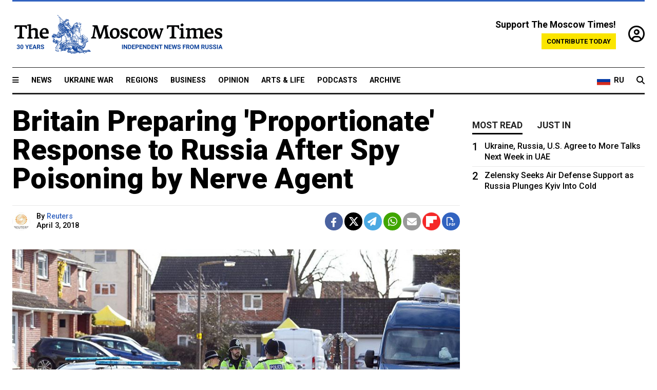

--- FILE ---
content_type: text/html; charset=UTF-8
request_url: https://www.themoscowtimes.com/2018/04/03/britain-preparing-proportionate-response-to-russia-after-spy-poisoning-by-nerve-agent-a61032
body_size: 11185
content:
<!DOCTYPE html>
<html lang="en">

<head>
  <meta name="googlebot" content="noarchive">

  <base href="https://www.themoscowtimes.com/" />
  <meta charset="utf-8">
  <meta http-equiv="X-UA-Compatible" content="IE=edge,chrome=1">
  <meta name="viewport" content="width=device-width, initial-scale=1" />
  <meta name="theme-color" content="#5882b5">
  <link rel="shortcut icon" href="https://static.themoscowtimes.com/img/icons/favicon.ico">

  <link rel="publisher" href="https://plus.google.com/114467228383524488842" />

  <link rel="apple-touch-icon-precomposed" sizes="152x152"
    href="https://static.themoscowtimes.com/img/icons/apple-touch-icon-152x152.png">
  <link rel="apple-touch-icon-precomposed" sizes="144x144"
    href="https://static.themoscowtimes.com/img/icons/apple-touch-icon-144x144.png">
  <link rel="apple-touch-icon-precomposed" sizes="120x120"
    href="https://static.themoscowtimes.com/img/icons/apple-touch-icon-120x120.png">
  <link rel="apple-touch-icon-precomposed" sizes="114x114"
    href="https://static.themoscowtimes.com/img/icons/apple-touch-icon-114x114.png">
  <link rel="apple-touch-icon-precomposed" sizes="76x76"
    href="https://static.themoscowtimes.com/img/icons/apple-touch-icon-76x76.png">
  <link rel="apple-touch-icon-precomposed" sizes="72x72"
    href="https://static.themoscowtimes.com/img/icons/apple-touch-icon-72x72.png">
  <link rel="apple-touch-icon-precomposed" href="https://static.themoscowtimes.com/img/icons/apple-touch-icon-57x57.png">

  <meta property="og:site_name" content="The Moscow Times" />

  <meta property="fb:admins" content="1190953093,691361317" />
  <meta property="fb:app_id" content="1446863628952411" />

  <meta name="twitter:site" content="@MoscowTimes">
  <meta name="twitter:creator" content="@MoscowTimes">
  <meta property="twitter:account_id" content="19527964">
  <meta name="twitter:card" content="summary_large_image"> <!-- or summary -->

  
<title>Britain Preparing 'Proportionate' Response to Russia After Spy Poisoning by Nerve Agent</title>

	<link rel="canonical" href="https://www.themoscowtimes.com/2018/04/03/britain-preparing-proportionate-response-to-russia-after-spy-poisoning-by-nerve-agent-a61032">

	<meta name="keywords" content="Britain,Espionage">
	<meta name="news_keywords" content="Britain,Espionage">
	<meta name="description" content="Britain is looking for a &quot;proportionate way&quot; to respond to the threat posed by Russia, a spokesman for Prime Minister Theresa May said on Tuesday, after a retired Russian army official said the poisoning of a former spy could start a new world war.&quot;We need to respond in a proportionate way to this aggressive behaviour from Russia and that&#039;s what we&#039;re doing,&quot; the spokesman said when asked if there was a real risk of triggering a war.Evgeny Buzhinsky, a retired lieutenant general, was quoted in British newspapers on Tuesday as saying the fallout of the attack could trigger &quot;the last war in the history of mankind&quot;.">
	<meta name="thumbnail" content="https://static.themoscowtimes.com/image/320/90/8bef74e0103a4836893a3c34fc4ca76c.jpg">
	<meta name="author" content="Reuters">

	<meta property="og:url" content="https://www.themoscowtimes.com/2018/04/03/britain-preparing-proportionate-response-to-russia-after-spy-poisoning-by-nerve-agent-a61032">
	<meta property="og:title" content="Britain Preparing &#039;Proportionate&#039; Response to Russia After Spy Poisoning by Nerve Agent">
	<meta property="og:description" content="Britain is looking for a &quot;proportionate way&quot; to respond to the threat posed by Russia, a spokesman for Prime Minister Theresa May said on Tuesday, after a retired Russian army official said the poisoning of a former spy could start a new world war.&quot;We need to respond in a proportionate way to this aggressive behaviour from Russia and that&#039;s what we&#039;re doing,&quot; the spokesman said when asked if there was a real risk of triggering a war.Evgeny Buzhinsky, a retired lieutenant general, was quoted in British newspapers on Tuesday as saying the fallout of the attack could trigger &quot;the last war in the history of mankind&quot;.">
	<meta property="og:image" content="https://static.themoscowtimes.com/image/og/ad/61032__adc29e09af35b3394a504546be55e3ef.jpg">
	<meta property="og:image:width" content="1200">
	<meta property="og:image:height" content="630">
	<meta property="article:author" content="Reuters">
	<meta property="article:content_tier" content="free">
	<meta property="article:modified_time" content="2026-01-25T21:40:19+03:00">
	<meta property="article:published_time" content="2018-04-03T13:25:50+03:00">
	<meta property="article:publisher" content="https://www.facebook.com/MoscowTimes">
	<meta property="article:section" content="news">
	<meta property="article:tag" content="Britain,Espionage">
	<meta property="twitter:title" content="Britain Preparing &#039;Proportionate&#039; Response to Russia After Spy Poisoning by Nerve Agent">
	<meta property="twitter:description" content="Britain is looking for a &quot;proportionate way&quot; to respond to the threat posed by Russia, a spokesman for Prime Minister Theresa May said on Tuesday, after a retired Russian army official said the poisoning of a former spy could start a new world war.&quot;We need to respond in a proportionate way to this aggressive behaviour from Russia and that&#039;s what we&#039;re doing,&quot; the spokesman said when asked if there was a real risk of triggering a war.Evgeny Buzhinsky, a retired lieutenant general, was quoted in British newspapers on Tuesday as saying the fallout of the attack could trigger &quot;the last war in the history of mankind&quot;.">
	<meta property="twitter:image:src" content="https://static.themoscowtimes.com/image/og/ad/61032__adc29e09af35b3394a504546be55e3ef.jpg">



<script type="application/ld+json" data-json-ld-for-pagemetadata>
	{"@context":"http:\/\/schema.org\/","@type":"NewsArticle","dateCreated":"2019-01-29T15:20:04+03:00","datePublished":"2018-04-03T13:25:50+03:00","dateModified":"2026-01-25T21:40:19+03:00","name":"Britain Preparing 'Proportionate' Response to Russia After Spy Poisoning by Nerve Agent","headline":"Britain Preparing 'Proportionate' Response to Russia After Spy Poisoning by Nerve Agent","description":"Britain is looking for a \"proportionate way\" to respond to the threat posed by\u00a0Russia, a spokesman for Prime Minister Theresa May said on Tuesday, after a retired\u00a0Russian army official said the poisoning of a former spy could start a new world war.\"We need to respond in a proportionate way to this aggressive behaviour from\u00a0Russia\u00a0and that's what we're doing,\" the spokesman said when asked if there was a real risk of triggering a war.Evgeny Buzhinsky, a retired lieutenant general, was quoted in British newspapers on Tuesday as saying the fallout of the attack could trigger \"the last war in the history of mankind\".","keywords":"Britain,Espionage","articleSection":"news","isAccessibleForFree":true,"mainEntityOfPage":"https:\/\/www.themoscowtimes.com\/2018\/04\/03\/britain-preparing-proportionate-response-to-russia-after-spy-poisoning-by-nerve-agent-a61032","url":"https:\/\/www.themoscowtimes.com\/2018\/04\/03\/britain-preparing-proportionate-response-to-russia-after-spy-poisoning-by-nerve-agent-a61032","thumbnailUrl":"https:\/\/static.themoscowtimes.com\/image\/320\/90\/8bef74e0103a4836893a3c34fc4ca76c.jpg","image":{"@type":"ImageObject","url":"https:\/\/static.themoscowtimes.com\/image\/og\/ad\/61032__adc29e09af35b3394a504546be55e3ef.jpg","width":1200,"height":630},"publisher":{"@type":"Organization","name":"The Moscow Times","logo":{"@type":"ImageObject","url":"https:\/\/static.themoscowtimes.com\/img\/logo.png","width":50,"height":50}},"inLanguage":{"@type":"Language","name":"English","alternateName":"English"},"creator":"Reuters","author":{"@type":"Person","name":"Reuters","description":null,"image":"https:\/\/static.themoscowtimes.com\/image\/320\/e7\/40222450-8ce4-455a-9829-6776179c5203_medium.jpg","url":"https:\/\/www.themoscowtimes.com\/author\/reuters"}}</script> <script type="application/ld+json" data-json-ld-for-pagemetadata>
	{"@context":"http:\/\/schema.org\/","@type":"BreadcrumbList","itemListElement":[{"@type":"ListItem","position":1,"name":"The Moscow Times","item":"https:\/\/www.themoscowtimes.com\/"},{"@type":"ListItem","position":2,"name":"News","item":"https:\/\/www.themoscowtimes.com\/news"},{"@type":"ListItem","position":3,"name":"Britain Preparing 'Proportionate' Response to Russia After Spy Poisoning by Nerve Agent","item":"https:\/\/www.themoscowtimes.com\/2018\/04\/03\/britain-preparing-proportionate-response-to-russia-after-spy-poisoning-by-nerve-agent-a61032"}]}</script> 
  <!-- load stylesheets -->
  <link type="text/css" href="https://static.themoscowtimes.com/css/main.css?v=88" rel="stylesheet" media="screen" />
  <!-- Other CSS assets -->
  
  <link rel="dns-prefetch" href="//www.google-analytics.com" />

  <script type="application/ld+json">
  {
    "@context": "http://schema.org",
    "@type": "NewsMediaOrganization",
    "address": {
      "@type": "PostalAddress",
      "addressCountry": "RU",
      "addressLocality": "Moscow",
      "postalCode": "",
      "streetAddress": ""
    },
    "name": "The Moscow Times",
    "email": "general@themoscowtimes.com",
    "telephone": "",
    "url": "https://themoscowtimes.com",
    "logo": "https://static.themoscowtimes.com/img/logo_1280.png"
  }
  </script>

  <script type="application/ld+json">
  {
    "@context": "https://schema.org",
    "@type": "WebSite",
    "url": "https://www.themoscowtimes.com/",
    }
  </script>
  
<!-- Google Tag Manager -->
<script>
	(function (w, d, s, l, i) {
		w[l] = w[l] || [];
		w[l].push({
			"gtm.start": new Date().getTime(),
			event: "gtm.js",
		});
		var f = d.getElementsByTagName(s)[0],
			j = d.createElement(s),
			dl = l != "dataLayer" ? "&l=" + l : "";
		j.async = true;
		j.src = "https://www.googletagmanager.com/gtm.js?id=" + i + dl;
		f.parentNode.insertBefore(j, f);
	})(window, document, "script", "dataLayer", "GTM-TR8JKK");
</script>
<!-- End Google Tag Manager -->

<!-- Global site tag (gtag.js) - GA4 -->
<script
	async
	src="https://www.googletagmanager.com/gtag/js?id=G-7PDWRZPVQJ"
></script>
<script>
	window.dataLayer = window.dataLayer || [];
	function gtag() {
		dataLayer.push(arguments);
	}
	gtag("js", new Date());
	gtag("config", "G-7PDWRZPVQJ", {
		send_page_view: false,
	});
</script>

<!-- Yandex Zen -->
<meta name="yandex-verification" content="45c6975db53b11d6" /></head>


<body class="article-item" y-use="Main">
  <!-- Google Tag Manager (noscript) -->
<noscript><iframe
		src="https://www.googletagmanager.com/ns.html?id=GTM-TR8JKK"
		height="0"
		width="0"
		style="display: none; visibility: hidden"></iframe>
</noscript>
<!-- End Google Tag Manager (noscript) -->




  
<div y-use="ProgressBar" class="progress-bar"></div>


   
<div class="container">
  <div class="site-header py-3 hidden-xs">
	<a href="https://www.themoscowtimes.com/" class="site-header__logo" title="The Moscow Times - Independent News from Russia" >
		<img src="https://static.themoscowtimes.com/img/logo_tmt_30_yo.svg" alt="The Moscow Times"  />
	</a>

		<div class="site-header__contribute contribute-teaser hidden-xs">
		<div class="contribute-teaser__cta mb-1">Support The Moscow Times!</div>
		<a class="contribute-teaser__button"
		   href="https://www.themoscowtimes.com/contribute?utm_source=contribute&utm_medium=internal-header"
		   class="contribute-teaser__cta">Contribute today</a>
	</div>


	<div class="site-header__account">
		<div class="identity" aria-label="[[account]]">
	<a y-name="signin" href="https://www.themoscowtimes.com/account" class="identity__signin">
		<i class="fa fa-user-circle-o"></i>
	</a>


	<div y-name="account" class="identity__account" style="display:none">
		<div class="identity__letter" href="https://www.themoscowtimes.com/account" y-name="letter"></div>
		<div y-name="menu" class="identity__menu" style="display:none">
			<a class="identity__menu__item identity__dashboard" href="https://www.themoscowtimes.com/account">My account</a>
			<a class="identity__menu__item identity__signout" href="https://www.themoscowtimes.com/account/signout">Signout</a>
		</div>
	</div>
</div>	</div>


</div></div>

<div class="container">
	<div class="navigation" y-use="Navigation">

	
<div class="nav-expanded" style="display: none;" y-name="expanded">
	<div class="nav-overlay"></div>
	<div class="nav-container" y-name="container">
		<div class="container">
			<div class="nav-container__inner">
				<div class="nav-expanded__header">
					<div class="nav-expanded__close" y-name="close">&times;</div>
				</div>
				<nav class="">
					<ul class="depth-0" >

<li class="has-child" >
<a href="#" >Sections</a>
<ul class="depth-1" >

<li class="" >
<a href="/" >Home</a>
</li>

<li class="" >
<a href="https://www.themoscowtimes.com/ukraine-war" >Ukraine War</a>
</li>

<li class="" >
<a href="/news" >News</a>
</li>

<li class="" >

</li>

<li class="" >
<a href="/opinion" >Opinion</a>
</li>

<li class="" >
<a href="/business" >Business</a>
</li>

<li class="" >
<a href="/arts-and-life" >Arts and Life</a>
</li>

</ul>

</li>

<li class="has-child" >
<a href="#" ></a>
<ul class="depth-1" >

<li class="" >
<a href="/tag/Regions" >Regions</a>
</li>

<li class="" >
<a href="/podcasts" >Podcasts</a>
</li>

<li class="" >
<a href="/galleries" >Galleries</a>
</li>

<li class="" >
<a href="/newsletters" >Newsletters</a>
</li>

<li class="" >
<a href="/lectures" >TMT Lecture Series</a>
</li>

<li class="" >
<a href="/search" >Archive</a>
</li>

</ul>

</li>

<li class="has-child" >
<a href="#" >Multimedia projects</a>
<ul class="depth-1" >

<li class="" >
<a href="https://mothersanddaughters.themoscowtimes.com/" >Mothers &amp; Daughters</a>
</li>

<li class="" >
<a href="https://generationp.themoscowtimes.com/" >Generation P</a>
</li>

</ul>

</li>

</ul>
				</nav>
			</div>
		</div>
	</div>
</div>


	<nav class="nav-top">
		<div class="menu-trigger" y-name="open"><i class="fa fa-reorder"></i></div>
		<div class="nav-top__logo--xs hidden-sm-up">
			<a href="https://www.themoscowtimes.com/" class="site-header__logo " title="The Moscow Times - Independent News from Russia">
				<img src="https://static.themoscowtimes.com/img/logo_tmt_30_yo.svg" alt="The Moscow Times" />
			</a>
		</div>
		<ul class="nav-top__list" >

<li class="" >
<a href="/news" >News</a>
</li>

<li class="" >
<a href="https://www.themoscowtimes.com/ukraine-war" >Ukraine War</a>
</li>

<li class="" >
<a href="/tag/Regions" >Regions</a>
</li>

<li class="" >
<a href="/business" >Business</a>
</li>

<li class="" >
<a href="/opinion" >Opinion</a>
</li>

<li class="" >
<a href="https://www.themoscowtimes.com/arts-and-life" >Arts &amp; Life</a>
</li>

<li class="" >
<a href="/podcasts" >Podcasts</a>
</li>

<li class="" >
<a href="/search" >Archive</a>
</li>

</ul>

		<div class="nav-top__wrapper">
			<div class="nav-top__extra">
				<a href="https://ru.themoscowtimes.com" class="nav-top__lang-toggle">
					<svg xmlns="http://www.w3.org/2000/svg" viewBox="0 0 9 6" width="26" height="18">
						<rect fill="#fff" width="9" height="3" />
						<rect fill="#d52b1e" y="3" width="9" height="3" />
						<rect fill="#0039a6" y="2" width="9" height="2" />
					</svg>
					<span>RU</span>
				</a>
			</div>
			<a href="https://www.themoscowtimes.com/search" title="Search" class="nav-top__search">
				<i class="fa fa-search"></i>
			</a>
			<div class="nav-top__account hidden-sm-up">
				 <div class="identity" aria-label="[[account]]">
	<a y-name="signin" href="https://www.themoscowtimes.com/account" class="identity__signin">
		<i class="fa fa-user-circle-o"></i>
	</a>


	<div y-name="account" class="identity__account" style="display:none">
		<div class="identity__letter" href="https://www.themoscowtimes.com/account" y-name="letter"></div>
		<div y-name="menu" class="identity__menu" style="display:none">
			<a class="identity__menu__item identity__dashboard" href="https://www.themoscowtimes.com/account">My account</a>
			<a class="identity__menu__item identity__signout" href="https://www.themoscowtimes.com/account/signout">Signout</a>
		</div>
	</div>
</div> 			</div>
		</div>
	</nav>
</div></div>

<div class="container">
	 	<div class="contribute-teaser-mobile hidden-sm-up">
		<div class="contribute-teaser-mobile__cta">
			<span>Support The Moscow Times!</span>
		</div>
		<div class="contribute-teaser-mobile__container">
			<a class="contribute-teaser-mobile__container__button"
			   href="https://www.themoscowtimes.com/contribute?utm_source=contribute&utm_medium=internal-header-mobile"
			   class="contribute-teaser__cta">Contribute today</a>
		</div>

	</div>
 </div>



<article y-use="article.IsIntersecting">

	<!--[[[article:61032]]]-->
	<div class="gtm-section gtm-type" data-section="news"
		data-type="default">
		<!-- Google Tag Manager places Streamads based on these classes -->
	</div>

		<div class="container article-container" id="article-id-61032"
		data-page-id="61032" data-next-id="61031"
		data-article-url="https://www.themoscowtimes.com/2018/04/03/britain-preparing-proportionate-response-to-russia-after-spy-poisoning-by-nerve-agent-a61032"
		data-article-title="Britain Preparing 'Proportionate' Response to Russia After Spy Poisoning by Nerve Agent">
		

		<div class="row-flex gutter-2">
			<div class="col">
								<article class="article article--news">
					<header class="article__header ">
																		<h1><a href="https://www.themoscowtimes.com/2018/04/03/britain-preparing-proportionate-response-to-russia-after-spy-poisoning-by-nerve-agent-a61032">Britain Preparing 'Proportionate' Response to Russia After Spy Poisoning by Nerve Agent</a>
						</h1>
						<h2></h2>
					</header>

					<div class="article__byline byline  ">
						<div class="row-flex">
							<div class="col">
								<div class="byline__details">

																																				<a href="https://www.themoscowtimes.com/author/reuters"
										title="Reuters" class="byline__author__image-wrapper">
										<img class="byline__author__image" src="https://static.themoscowtimes.com/image/thumb/e7/40222450-8ce4-455a-9829-6776179c5203_medium.jpg" />
									</a>
																											
									<div class="byline__details__column">
										<div class="byline__author">
											By <a href="https://www.themoscowtimes.com/author/reuters" class="byline__author__name" title="Reuters">Reuters</a>										</div>


																					<time class="byline__datetime timeago"
												datetime="2018-04-03T13:25:50+03:00" y-use="Timeago">
												April 3, 2018											</time>
																			</div>
								</div>
							</div>

							<div class="col-auto">
								<div class="byline__social">
									<div class="social">
	<a href="https://www.facebook.com/sharer/sharer.php?u=https://www.themoscowtimes.com/2018/04/03/britain-preparing-proportionate-response-to-russia-after-spy-poisoning-by-nerve-agent-a61032" class="social__icon social__icon--facebook" target="_blank" title="Share on Facebook"><i class="fa fa-brands fa-facebook"></i></a>
	<a href="https://twitter.com/intent/tweet/?url=https://www.themoscowtimes.com/2018/04/03/britain-preparing-proportionate-response-to-russia-after-spy-poisoning-by-nerve-agent-a61032&text=Britain Preparing &#039;Proportionate&#039; Response to Russia After Spy Poisoning by Nerve Agent" class="social__icon social__icon--x-twitter" target="_blank" title="Share on Twitter"><i class="fa fa-brands fa-x-twitter"></i></a>
	<a href="https://telegram.me/share/url?url=https://www.themoscowtimes.com/2018/04/03/britain-preparing-proportionate-response-to-russia-after-spy-poisoning-by-nerve-agent-a61032" class="social__icon social__icon--telegram" target="_blank" title="Share on Telegram"><i class="fa fa-paper-plane"></i></a>
	<a href="https://wa.me/?text=https://www.themoscowtimes.com/2018/04/03/britain-preparing-proportionate-response-to-russia-after-spy-poisoning-by-nerve-agent-a61032" class="social__icon social__icon--whatsapp"><i class="fa fa-whatsapp" target="_blank" title="Share on WhatsApp"></i></a>
	<a href="/cdn-cgi/l/email-protection#[base64]" class="social__icon social__icon--email"><i class="fa fa-envelope" target="_blank" title="Share with email"></i></a>
	<a href="https://flipboard.com" data-flip-widget="shareflip" class="social__icon social__icon--flipboard" title="Share on Flipboard"><img src="https://static.themoscowtimes.com/img/flipboard_mrrw.png" /></a>
	<a href="https://www.themoscowtimes.com/2018/04/03/britain-preparing-proportionate-response-to-russia-after-spy-poisoning-by-nerve-agent-a61032/pdf" class="social__icon social__icon--pdf"><i class="fa fa-file-pdf-o" target="_blank" title="Download as PDF"></i></a>
</div>
								</div>
							</div>
						</div>
					</div>

					
										<figure class="article__featured-image featured-image">
						<img src="https://static.themoscowtimes.com/image/article_1360/90/8bef74e0103a4836893a3c34fc4ca76c.jpg" />
												<figcaption class="">
							<span class="article__featured-image__caption featured-image__caption">
															</span>
							<span class="article__featured-image__credits featured-image__credits">
								Andrew Matthews / PA Images / TASS							</span>
						</figcaption>
											</figure>
					

					<div class="article__content-container">
						<div class="article__content" y-name="article-content">
															
																	<div data-id="article-block-type"
										class="article__block article__block--html article__block--column ">
										<p>Britain is looking for a &#34;proportionate way&#34; to respond to the threat posed by Russia, a spokesman for Prime Minister Theresa May said on Tuesday, after a retired Russian army official said the poisoning of a former spy could start a new world war.</p><p>&#34;We need to respond in a proportionate way to this aggressive behaviour from Russia and that's what we're doing,&#34; the spokesman said when asked if there was a real risk of triggering a war.</p><p>Evgeny Buzhinsky, a retired lieutenant general, was quoted in British newspapers on Tuesday as saying the fallout of the attack could trigger &#34;the last war in the history of mankind&#34;.</p>																				
									</div>
																					</div>

						
						
						<div class="article__bottom">

						</div>

						
												<div class="article__tags">
							Read more about:
																					<a
	href="https://www.themoscowtimes.com/tag/britain"
	class="tag article__tags__tag"
	title="Britain"
>
	Britain</a>
														,  <a
	href="https://www.themoscowtimes.com/tag/espionage"
	class="tag article__tags__tag"
	title="Espionage"
>
	Espionage</a>
 													</div>
						
						<div class="hidden-md-up">
													</div>
						
						<div class="">
							
<div
	class="newsletterbanner newsletterbanner--article mb-3"
	y-use="newsletter.Banner"
	data-newsletter="newsletter"
	data-url="https://www.themoscowtimes.com/newsletter"
>
	<h4 class="newsletterbanner__title">Sign up for our free weekly newsletter</h4>
	<div class="newsletterbanner__teaser">
		Our weekly newsletter contains a hand-picked selection of news, features, analysis and more from The Moscow Times. You will receive it in your mailbox every Friday. Never miss the latest news from Russia.		<a href="https://www.themoscowtimes.com/newsletterpreview/article" target="_blank" class="newsletterbanner__teaser__link">Preview</a>
	</div>
	<div>
		<div class="newsletterbanner__inputs">
			<input class="newsletterbanner__email" type="email" placeholder="Your email" y-name="email" />
			<input class="newsletterbanner__name" type="text" placeholder="Your name" y-name="name" />
			<button class="newsletterbanner__button button button--color-3" y-name="submit">Subscribe</button>
		</div>
		<span class="newsletterbanner__disclaimer">
			<em>Subscribers agree to the <a href="https://www.themoscowtimes.com/page/privacy-policy">Privacy Policy</a> </em>
		</span>
		<div class="newsletterbanner__error" y-name="error" style="display:none"></div>
		<div class="newsletterbanner__message" y-name="done" style="display:none">We sent a confirmation to your email. Please confirm your subscription.</div>
	</div>
</div>						</div>

												<div 
	class="contribute-article p-3 mb-3" 
	y-use="contribute2.Article" 
	data-contribute="https://www.themoscowtimes.com/contribute"
	data-remind="https://www.themoscowtimes.com/contribute2/remind"
>
		<p><strong>A Message from The Moscow Times:</strong></p>
	<p>Dear readers,</p>
	<p>We are facing unprecedented challenges. Russia's Prosecutor General's Office has designated The Moscow Times as an "undesirable" organization, criminalizing our work and putting our staff at risk of prosecution. This follows our earlier unjust labeling as a "foreign agent."</p>
	<p>These actions are direct attempts to silence independent journalism in Russia. The authorities claim our work "discredits the decisions of the Russian leadership." We see things differently: we strive to provide accurate, unbiased reporting on Russia.</p>
	<p>We, the journalists of The Moscow Times, refuse to be silenced. But to continue our work, <a href="https://www.themoscowtimes.com/contribute?utm_source=contribute&utm_medium=article" title="we need your help">we need your help</a>.</p>
	<p><span class="contribute-article__strike">Your support, no matter how small, makes a world of difference. If you can, please support us monthly starting from just <span y-name="sign">$</span>2.</span> It's quick to set up, and every contribution makes a significant impact.</p>
	<p>By supporting The Moscow Times, you're defending open, independent journalism in the face of repression. Thank you for standing with us.</p>


	<div class="contribute-selection">
		<div class="contribute-selection__period">
			<div class="contribute-button" y-name="period period-once" data-period="once">
				Once
			</div>
			<div class="contribute-button"  y-name="period period-monthly" data-period="monthly">
				Monthly
			</div>
			<div class="contribute-button"  y-name="period period-annual" data-period="annual">
				Annual
			</div>
		</div>
		<div class="contribute-selection__amount" >
			<div class="contribute-button" y-name="amount amount-0"></div>
			<div class="contribute-button" y-name="amount amount-1"></div>
			<div class="contribute-button contribute-selection__amount__other" y-name="amount amount-2"></div>
		</div>
		<div class="contribute-selection__submit mb-3">
			<div class="contribute-button contribute-button--fit contribute-button--secondary" y-name="continue">
				Continue <i class="fa fa-arrow-right"></i>
			</div>
			<div class="contribute-selection__submit__methods">
				<img src="https://static.themoscowtimes.com/img/contribute/payment_icons.png" alt="paiment methods" width="160" />
			</div>
		</div>
		<div class="contribute-article__payoff">Not ready to support today? <br class="hidden-sm-up" /><span class="contribute-article__payoff__link clickable" y-name="later">Remind me later</span>.</div>
	</div>
	
	<div class="contribute-article__reminder" y-name="reminder" hidden>
		<div class="contribute-article__reminder__close clickable" y-name="close">&times;</div>
		<h4 class="mb-1"><strong>Remind me next month</strong></h4>
		<div class="contribute-article__reminder__grid mb-2" y-name="form">
			<div> 
				<div  class="contribute-article__reminder__error y-name="error" hidden></div>
				<input type="email" class="contribute-article__reminder__input" y-name="email" placeholder="Email">
			</div>
			<div class="contribute-button contribute-button--secondary" y-name="submit">
				Remind me <i class="fa fa-arrow-right"></i>
			</div>
		</div>
		<div y-name="done" hidden>
			<span class="contribute-article__strike mb-2">Thank you! Your reminder is set.</span>
		</div>
		<div class="contribute-article__reminder__info">
			We will send you one reminder email a month from now. For details on the personal data we collect and how it is used, please see our <a href="https://www.themoscowtimes.com/page/privacy-policy" target="_blank" title="privacy policy">Privacy Policy</a>.
		</div>
	</div>
	
</div>
						 <div class="social">
	<a href="https://www.facebook.com/sharer/sharer.php?u=https://www.themoscowtimes.com/2018/04/03/britain-preparing-proportionate-response-to-russia-after-spy-poisoning-by-nerve-agent-a61032" class="social__icon social__icon--facebook" target="_blank" title="Share on Facebook"><i class="fa fa-brands fa-facebook"></i></a>
	<a href="https://twitter.com/intent/tweet/?url=https://www.themoscowtimes.com/2018/04/03/britain-preparing-proportionate-response-to-russia-after-spy-poisoning-by-nerve-agent-a61032&text=Britain Preparing &#039;Proportionate&#039; Response to Russia After Spy Poisoning by Nerve Agent" class="social__icon social__icon--x-twitter" target="_blank" title="Share on Twitter"><i class="fa fa-brands fa-x-twitter"></i></a>
	<a href="https://telegram.me/share/url?url=https://www.themoscowtimes.com/2018/04/03/britain-preparing-proportionate-response-to-russia-after-spy-poisoning-by-nerve-agent-a61032" class="social__icon social__icon--telegram" target="_blank" title="Share on Telegram"><i class="fa fa-paper-plane"></i></a>
	<a href="https://wa.me/?text=https://www.themoscowtimes.com/2018/04/03/britain-preparing-proportionate-response-to-russia-after-spy-poisoning-by-nerve-agent-a61032" class="social__icon social__icon--whatsapp"><i class="fa fa-whatsapp" target="_blank" title="Share on WhatsApp"></i></a>
	<a href="/cdn-cgi/l/email-protection#[base64]" class="social__icon social__icon--email"><i class="fa fa-envelope" target="_blank" title="Share with email"></i></a>
	<a href="https://flipboard.com" data-flip-widget="shareflip" class="social__icon social__icon--flipboard" title="Share on Flipboard"><img src="https://static.themoscowtimes.com/img/flipboard_mrrw.png" /></a>
	<a href="https://www.themoscowtimes.com/2018/04/03/britain-preparing-proportionate-response-to-russia-after-spy-poisoning-by-nerve-agent-a61032/pdf" class="social__icon social__icon--pdf"><i class="fa fa-file-pdf-o" target="_blank" title="Download as PDF"></i></a>
</div>
 					</div>

				</article>
			</div>


			<div class="col-auto hidden-sm-down">
				<aside class="sidebar">

					
					<!-- Article sidebar -->
					   
					<div class="sidebar__sticky">
						<div class="tabs" y-use="Tabs" data-active="tabs__tab--active">
							<section class="sidebar__section">
								<div class="sidebar__section__header">
									<div class="tabs__tab" y-name="tab" data-content="mostread">
										<h3 class="tab__header header--style-3">Most read</h3>
									</div>

									<div class="tabs__tab" y-name="tab" data-content="justin">
										<h3 class="tab__header header--style-3">Just in</h3>
									</div>
								</div>

								<div class="tabs__content" y-name="content justin">
									<ul class="listed-articles">
			<li class="listed-articles__item">
			
<div class="article-excerpt-tiny">
	<a 
		href="https://www.themoscowtimes.com/2026/01/25/zelensky-sezelensky-seeks-air-defense-support-as-russia-plunges-kyiv-into-coldeks-air-defense-support-as-russia-plunges-kyiv-into-cold-a91770"
		title="Zelensky Seeks Air Defense Support as Russia Plunges Kyiv Into Cold"
		data-track="just-in-link Zelensky Seeks Air Defense Support as Russia Plunges Kyiv Into Cold"
	>
				<time class="article-excerpt-tiny__time  "
			datetime="2026-01-25T12:50:00+03:00" y-use="Timeago">
			Jan. 25, 2026		</time>
				<h5 class="article-excerpt-tiny__headline ">
			Zelensky Seeks Air Defense Support as Russia Plunges Kyiv Into Cold		</h5>
	</a>
</div>		</li>
			<li class="listed-articles__item">
			 
<div class="article-excerpt-tiny">
	<a 
		href="https://www.themoscowtimes.com/2026/01/24/ukraine-russia-us-agree-to-more-talks-next-week-in-uae-a91768"
		title="Ukraine, Russia, U.S. Agree to More Talks Next Week in UAE"
		data-track="just-in-link Ukraine, Russia, U.S. Agree to More Talks Next Week in UAE"
	>
				<time class="article-excerpt-tiny__time  "
			datetime="2026-01-24T18:16:00+03:00" y-use="Timeago">
			Jan. 24, 2026		</time>
				<h5 class="article-excerpt-tiny__headline ">
			Ukraine, Russia, U.S. Agree to More Talks Next Week in UAE		</h5>
	</a>
</div> 		</li>
			<li class="listed-articles__item">
			 
<div class="article-excerpt-tiny">
	<a 
		href="https://www.themoscowtimes.com/2026/01/23/dismissing-russian-agents-as-disposable-misses-how-espionage-works-a91765"
		title="Dismissing Russian Agents as ‘Disposable’ Misses How Espionage Works"
		data-track="just-in-link Dismissing Russian Agents as ‘Disposable’ Misses How Espionage Works"
	>
				<time class="article-excerpt-tiny__time  "
			datetime="2026-01-23T20:20:00+03:00" y-use="Timeago">
			Jan. 23, 2026		</time>
				<h5 class="article-excerpt-tiny__headline ">
			Dismissing Russian Agents as ‘Disposable’ Misses How Espionage Works		</h5>
	</a>
</div> 		</li>
			<li class="listed-articles__item">
			 
<div class="article-excerpt-tiny">
	<a 
		href="https://www.themoscowtimes.com/2026/01/23/sabbath-of-ukrainian-swine-underlings-russian-fashion-retailers-courchevel-trip-roils-conservatives-a91762"
		title="‘Sabbath of Ukrainian Swine Underlings’: Russian Fashion Retailer’s Courchevel Trip Roils Conservatives"
		data-track="just-in-link ‘Sabbath of Ukrainian Swine Underlings’: Russian Fashion Retailer’s Courchevel Trip Roils Conservatives"
	>
				<time class="article-excerpt-tiny__time  "
			datetime="2026-01-23T19:15:00+03:00" y-use="Timeago">
			Jan. 23, 2026		</time>
				<h5 class="article-excerpt-tiny__headline ">
			‘Sabbath of Ukrainian Swine Underlings’: Russian Fashion Retailer’s Courchevel Trip Roils Conservatives		</h5>
	</a>
</div> 		</li>
			<li class="listed-articles__item">
			 
<div class="article-excerpt-tiny">
	<a 
		href="https://www.themoscowtimes.com/2026/01/23/higher-school-of-economics-encouraging-students-to-join-army-with-misleading-offers-lawyers-say-a91764"
		title="Higher School of Economics Encouraging Students to Join Army With Misleading Offers, Lawyers Say"
		data-track="just-in-link Higher School of Economics Encouraging Students to Join Army With Misleading Offers, Lawyers Say"
	>
				<time class="article-excerpt-tiny__time  "
			datetime="2026-01-23T18:48:56+03:00" y-use="Timeago">
			Jan. 23, 2026		</time>
				<h5 class="article-excerpt-tiny__headline ">
			Higher School of Economics Encouraging Students to Join Army With Misleading Offers, Lawyers Say		</h5>
	</a>
</div> 		</li>
			<li class="listed-articles__item">
			 
<div class="article-excerpt-tiny">
	<a 
		href="https://www.themoscowtimes.com/2026/01/23/us-jails-dual-us-russian-citizen-for-attempted-aircraft-exports-to-russia-a91766"
		title="U.S. Jails Dual U.S.-Russian Citizen for Attempted Aircraft Exports to Russia"
		data-track="just-in-link U.S. Jails Dual U.S.-Russian Citizen for Attempted Aircraft Exports to Russia"
	>
				<time class="article-excerpt-tiny__time  "
			datetime="2026-01-23T17:35:20+03:00" y-use="Timeago">
			Jan. 23, 2026		</time>
				<h5 class="article-excerpt-tiny__headline ">
			U.S. Jails Dual U.S.-Russian Citizen for Attempted Aircraft Exports to Russia		</h5>
	</a>
</div> 		</li>
			<li class="listed-articles__item">
			 
<div class="article-excerpt-tiny">
	<a 
		href="https://www.themoscowtimes.com/2026/01/23/kemerovo-region-governor-apologies-for-blaming-newborn-deaths-on-mothers-a91763"
		title="Kemerovo Region Governor Apologies for Blaming Newborn Deaths on Mothers"
		data-track="just-in-link Kemerovo Region Governor Apologies for Blaming Newborn Deaths on Mothers"
	>
				<time class="article-excerpt-tiny__time  "
			datetime="2026-01-23T17:07:00+03:00" y-use="Timeago">
			Jan. 23, 2026		</time>
				<h5 class="article-excerpt-tiny__headline ">
			Kemerovo Region Governor Apologies for Blaming Newborn Deaths on Mothers		</h5>
	</a>
</div> 		</li>
	</ul>								</div>

								<div class="tabs__content" y-name="content mostread" style="display: none">
									<ul class="ranked-articles">
						<li class="ranked-articles__item">
			
<div class="article-excerpt-ranked ranked-articles__article-excerpt-ranked">
	<a href="https://www.themoscowtimes.com/2026/01/24/ukraine-russia-us-agree-to-more-talks-next-week-in-uae-a91768" title="Ukraine, Russia, U.S. Agree to More Talks Next Week in UAE">
		<div class="article-excerpt-ranked__rank">
			1		</div>
		<div class="article-excerpt-ranked__item">
							 

 									<h5 class="article-excerpt-ranked__headline">
				Ukraine, Russia, U.S. Agree to More Talks Next Week in UAE			</h5>
		</div>
	</a>
</div>		</li>
					<li class="ranked-articles__item">
			 
<div class="article-excerpt-ranked ranked-articles__article-excerpt-ranked">
	<a href="https://www.themoscowtimes.com/2026/01/25/zelensky-sezelensky-seeks-air-defense-support-as-russia-plunges-kyiv-into-coldeks-air-defense-support-as-russia-plunges-kyiv-into-cold-a91770" title="Zelensky Seeks Air Defense Support as Russia Plunges Kyiv Into Cold">
		<div class="article-excerpt-ranked__rank">
			2		</div>
		<div class="article-excerpt-ranked__item">
							 

 									<h5 class="article-excerpt-ranked__headline">
				Zelensky Seeks Air Defense Support as Russia Plunges Kyiv Into Cold			</h5>
		</div>
	</a>
</div> 		</li>
	</ul>								</div>
							</section>
						</div>
					</div>
					<!-- Article sidebar bottom -->
					   
				</aside>
			</div>
		</div>
	</div>
	
	<!-- Article billboard bottom -->
	   	<!-- Article billboard bottom -->
	   

	<div class="container">
		<section class="cluster">

			<div class="cluster__header">
				<h2 class="cluster__label header--style-3">
										Read more									</h2>
			</div>

			<div class="row-flex">
								<div class="col-3 col-6-sm">
					

<div
	class="article-excerpt-default article-excerpt-default--news"
	data-url="https://www.themoscowtimes.com/2018/04/05/recovering-daughter-of-poisoned-ex-spy-phones-her-cousin-in-russia-media-report-a61066"
	data-title="'Recovering' Daughter of Poisoned Ex-Spy Phones Her Cousin in Russia, Media Report"
>

	<a href="https://www.themoscowtimes.com/2018/04/05/recovering-daughter-of-poisoned-ex-spy-phones-her-cousin-in-russia-media-report-a61066" class="article-excerpt-default__link" title="&#039;Recovering&#039; Daughter of Poisoned Ex-Spy Phones Her Cousin in Russia, Media Report">
					<div class=" article-excerpt-default__image-wrapper">
				<figure>
					

	<img src="https://static.themoscowtimes.com/image/article_640/8a/f37f46893768441f8fc91a4aeb1c5f32.jpg" />

																			</figure>
			</div>
		
		<div class="article-excerpt-default__content">
							

						
			<h3 class="article-excerpt-default__headline">
								'Recovering' Daughter of Poisoned Ex-Spy Phones Her Cousin in Russia, Media Report			</h3>

			
							<div class="article-excerpt-default__teaser">Yulia Skripal said she expects to leave the hospital soon, Russian media report.</div>
								</div>
	</a>
</div>				</div>
								<div class="col-3 col-6-sm">
					 

<div
	class="article-excerpt-default article-excerpt-default--news"
	data-url="https://www.themoscowtimes.com/2018/04/05/niece-of-ex-spy-poisoned-in-england-vows-to-return-his-daughter-to-russia-a61063"
	data-title="Niece of Ex-Spy Poisoned in England Vows to Return His Daughter to Russia"
>

	<a href="https://www.themoscowtimes.com/2018/04/05/niece-of-ex-spy-poisoned-in-england-vows-to-return-his-daughter-to-russia-a61063" class="article-excerpt-default__link" title="Niece of Ex-Spy Poisoned in England Vows to Return His Daughter to Russia">
					<div class=" article-excerpt-default__image-wrapper">
				<figure>
					 

	<img src="https://static.themoscowtimes.com/image/article_640/7e/96888ec3194642a89deb5265fe4549ce.jpg" />
 
																			</figure>
			</div>
		
		<div class="article-excerpt-default__content">
							 

 						
			<h3 class="article-excerpt-default__headline">
								Niece of Ex-Spy Poisoned in England Vows to Return His Daughter to Russia			</h3>

			
							<div class="article-excerpt-default__teaser">Viktoria Skripal made the comments on a TV show where pundits cast the nerve agent attack as an elaborate British plot to besmirch Russia.</div>
								</div>
	</a>
</div> 				</div>
								<div class="col-3 col-6-sm">
					 

<div
	class="article-excerpt-default article-excerpt-default--news"
	data-url="https://www.themoscowtimes.com/2018/04/05/russia-fails-to-muster-support-for-joint-inquiry-into-england-spy-poisoning-a61054"
	data-title="Russia Fails to Muster Support for Joint Inquiry Into England Spy Poisoning"
>

	<a href="https://www.themoscowtimes.com/2018/04/05/russia-fails-to-muster-support-for-joint-inquiry-into-england-spy-poisoning-a61054" class="article-excerpt-default__link" title="Russia Fails to Muster Support for Joint Inquiry Into England Spy Poisoning">
					<div class=" article-excerpt-default__image-wrapper">
				<figure>
					 

	<img src="https://static.themoscowtimes.com/image/article_640/61/32dde3f499e64cab9f5b283def4bcb44.jpg" />
 
																			</figure>
			</div>
		
		<div class="article-excerpt-default__content">
							 

 						
			<h3 class="article-excerpt-default__headline">
								Russia Fails to Muster Support for Joint Inquiry Into England Spy Poisoning			</h3>

			
							<div class="article-excerpt-default__teaser">Russia's proposal drew support from China, Azerbaijan, Sudan, Algeria and Iran.</div>
								</div>
	</a>
</div> 				</div>
								<div class="col-3 col-6-sm">
					 

<div
	class="article-excerpt-default article-excerpt-default--news"
	data-url="https://www.themoscowtimes.com/2018/03/29/boris-johnson-compares-russia-raskolnikov-from-dostoevskys-crime-punishment-a60982"
	data-title="Boris Johnson Compares Russia to Raskolnikov From Dostoevsky's 'Crime and Punishment'"
>

	<a href="https://www.themoscowtimes.com/2018/03/29/boris-johnson-compares-russia-raskolnikov-from-dostoevskys-crime-punishment-a60982" class="article-excerpt-default__link" title="Boris Johnson Compares Russia to Raskolnikov From Dostoevsky&#039;s &#039;Crime and Punishment&#039;">
					<div class=" article-excerpt-default__image-wrapper">
				<figure>
					 

	<img src="https://static.themoscowtimes.com/image/article_640/fa/a8c91fbc2e9f4c359da054905844dc7f.jpg" />
 
																			</figure>
			</div>
		
		<div class="article-excerpt-default__content">
							 

 						
			<h3 class="article-excerpt-default__headline">
								Boris Johnson Compares Russia to Raskolnikov From Dostoevsky's 'Crime and Punishment'			</h3>

			
							<div class="article-excerpt-default__teaser">Johnson also used a Star Wars reference to explain the difference between Britain and Russia.</div>
								</div>
	</a>
</div> 				</div>
							</div>
		</section>
	</div>

		<!-- sticky_article_billboard_bottom -->
	   
</article>

<div class="container next-article-loader" id="load-next-article" y-use="article.InfiniteScroll"
	data-id="61031" data-url="https://www.themoscowtimes.com/all/{{id}}">
	<svg version="1.1" xmlns="http://www.w3.org/2000/svg" xmlns:xlink="http://www.w3.org/1999/xlink" x="0px" y="0px"
		width="40px" height="40px" viewBox="0 0 40 40" enable-background="new 0 0 40 40" xml:space="preserve">
		<path opacity="0.2" fill="#000"
			d="M20.201,5.169c-8.254,0-14.946,6.692-14.946,14.946c0,8.255,6.692,14.946,14.946,14.946
			  s14.946-6.691,14.946-14.946C35.146,11.861,28.455,5.169,20.201,5.169z M20.201,31.749c-6.425,0-11.634-5.208-11.634-11.634
			  c0-6.425,5.209-11.634,11.634-11.634c6.425,0,11.633,5.209,11.633,11.634C31.834,26.541,26.626,31.749,20.201,31.749z" />
		<path fill="#000" d="M26.013,10.047l1.654-2.866c-2.198-1.272-4.743-2.012-7.466-2.012h0v3.312h0
			  C22.32,8.481,24.301,9.057,26.013,10.047z">
			<animateTransform attributeType="xml" attributeName="transform" type="rotate" from="0 20 20" to="360 20 20"
				dur="0.5s" repeatCount="indefinite" />
		</path>
	</svg>
</div>

<script data-cfasync="false" src="/cdn-cgi/scripts/5c5dd728/cloudflare-static/email-decode.min.js"></script><script>
if (typeof window.freestar === 'object') {
	freestar.config.disabledProducts = {
		sideWall: true,
	};
}
</script>


<footer class="footer fancyfooter">

	<div class="container">
		<div class="footer__inner">
			<div class="footer__logo mb-3">
				<a href="https://www.themoscowtimes.com/" class="footer__logo__wrapper"
					title="The Moscow Times - Independent News from Russia">
											<img src="https://static.themoscowtimes.com/img/logo_tmt_30_yo.svg" alt="The Moscow Times">
									</a>
			</div>
			<div class="footer__main">
								<div class="footer__menu">
					<ul class="row-flex depth-0" >

<li class="col has-child" >
<a href="#" >The Moscow Times</a>
<ul class="depth-1" >

<li class="col" >
<a href="/page/moscow-times" >About us</a>
</li>

<li class="col" >
<a href="/page/privacy-policy" >Privacy Policy</a>
</li>

<li class="col" >
<style>
    #pmLink {
        visibility: hidden;
        text-decoration: none;
        cursor: pointer;
        background: transparent;
        border: none;
    }

    #pmLink:hover {
        visibility: visible;
        color: grey;
    }
</style>
<li class="col">
<a id="pmLink">Privacy Manager</a>
</li>
</li>

</ul>

</li>

<li class="col has-child" >
<a href="#" >  </a>
<ul class="depth-1" >

<li class="col" >
<a href="/podcasts" >Podcasts</a>
</li>

<li class="col" >
<a href="/videos" >Videos</a>
</li>

<li class="col" >
<a href="/galleries" >Galleries</a>
</li>

<li class="col" >
<a href="/newsletters" >Newsletters</a>
</li>

<li class="col" >
<a href="/search" >Archive</a>
</li>

</ul>

</li>

<li class="col has-child" >
<a href="#" >Follow us</a>
<ul class="depth-1" >

<li class="col" >
<a href="https://www.facebook.com/MoscowTimes/" target="_blank"><i class="fa fa-lg fa-facebook"></i></a>&nbsp;
<a href="https://twitter.com/moscowtimes" target="_blank"><i class="fa fa-lg fa-twitter"></i></a>&nbsp;
<a href="https://www.instagram.com/themoscowtimes/" target="_blank"><i class="fa fa-lg fa-instagram"></i></a>&nbsp;
<a href="https://t.me/+fmbCxJOTTPMyZjQy" target="_blank"><i class="fa fa-lg fa-telegram"></i></a>&nbsp;
<a href="/page/rss"><i class="fa fa-lg fa-rss"></i></a>&nbsp;
<a href="https://www.youtube.com/channel/UCRNPdAfK5Mp8ORtjUt3Q8UA" target="_blank"><i class="fa fa-lg fa-youtube"></i></a>
</li>

</ul>

</li>

<li class="col has-child" >
<a href="#" >Media Partners</a>
<ul class="depth-1" >

<li class="col" >
<style>
.media-partners a {
	display: block;
	position: relative;
	padding-left: 42px;	
	padding-top: 7px;
	clear: both;
	line-height: 1em;
}
.media-partners img {
	margin-left: -42px;
	margin-top: -7px;
	max-width: 30px;
	max-height: 30px;
	float: left;
	clear: both;
	margin-bottom: 8px;
}
</style>

<ul class="depth-1">

<li class="media-partners">
	<a href="https://www.themoscowtimes.com/partner/bne-intellinews" target="_blank" rel="noopener noreferrer">
<img src="https://static.themoscowtimes.com/image/320/b9/9XFcf7SE_400x400.jpg" alt="bne IntelliNews" loading="lazy">
		bne IntelliNews
	</a>
</li>
<li class="media-partners">
	<a href="https://investigatebel.org/en" target="_blank" rel="noopener noreferrer">
<img src="https://static.themoscowtimes.com/image/320/88/7pEyUoUB_400x400.png" alt="Belarusian Investigative Center" loading="lazy">
		Belarusian Investigative Center
	</a>
</li>
</ul>
</li>

</ul>

</li>

<li class="col has-child" >
<a href="#" ></a>
<ul class="depth-1" >

<li class="col" >
<style>
.media-partners a {
	display: block;
	position: relative;
	padding-left: 42px;	
	padding-top: 7px;
	clear: both;
	line-height: 1em;
}
.media-partners img {
	margin-left: -42px;
	margin-top: -7px;
	max-width: 30px;
	max-height: 30px;
	float: left;
	clear: both;
	margin-bottom: 8px;
}
.margin-top {
margin-top: 25px;
}
@media (max-width: 767px) {
.margin-top {
margin-top: 0;
}
}
</style>

<ul class="depth-1 margin-top">

<li class="media-partners">
	<a href="https://www.euractiv.com" target="_blank" rel="noopener noreferrer">
<img src="https://www.themoscowtimes.com/image/320/ed/euractiv.jpg" alt="Euractiv " loading="lazy"/>
		Euractiv 
	</a>

</li>
</ul>
</li>

</ul>

</li>

</ul>
								</div>
			</div>
			<div class="footer__bottom">
				&copy; The Moscow Times, all rights reserved.
			</div>

		</div>

	</div>
</footer>

  <!-- jQuery -->
  <script src="https://code.jquery.com/jquery-2.2.0.min.js"></script>
  <script src="https://static.themoscowtimes.com/vendor/jquery/Timeago.js"></script>
  <script src="https://static.themoscowtimes.com/vendor/jquery/Lightbox.js"></script>
  <script src="https://static.themoscowtimes.com/vendor/jquery/fitvids.js"></script>

  <!-- Other JS assets -->
    <script src="https://cdn.flipboard.com/web/buttons/js/flbuttons.min.js"></script>
  
  <div y-name="viewport" class="hidden-lg-down" data-viewport="xl"></div>
  <div y-name="viewport" class="hidden-md-down hidden-xl" data-viewport="lg"></div>
  <div y-name="viewport" class="hidden-lg-up hidden-sm-down" data-viewport="md"></div>
  <div y-name="viewport" class="hidden-md-up hidden-xs" data-viewport="sm"></div>
  <div y-name="viewport" class="hidden-sm-up" data-viewport="xs"></div>

  <script type="text/javascript" src="https://static.themoscowtimes.com/vendor/yellow/Yellow.js"
        data-main="https://static.themoscowtimes.com/js/main.js?v=88"
    data-src="https://static.themoscowtimes.com/js/"     data-console="0"></script>

  </body>

</html>
